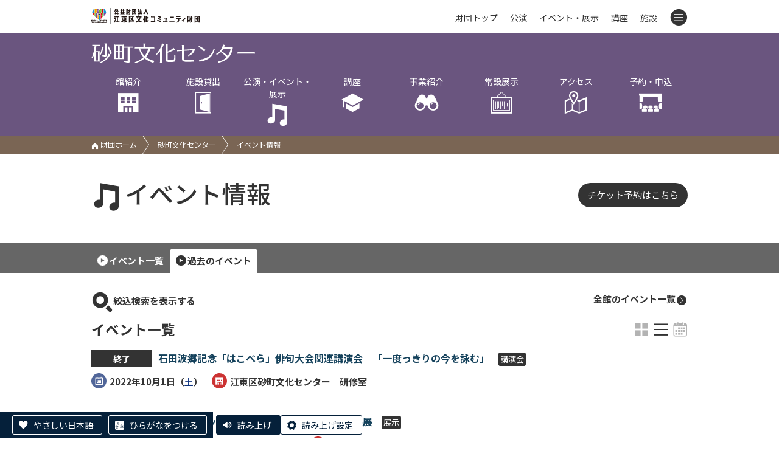

--- FILE ---
content_type: text/html; charset=UTF-8
request_url: https://www.kcf.or.jp/sunamachi/event/tx.php?date=past&page=9
body_size: 7991
content:
<!DOCTYPE html>
<html lang="ja">
  <head>
    <script async src="https://s.yimg.jp/images/listing/tool/cv/ytag.js"></script>
    <script>
    window.yjDataLayer = window.yjDataLayer || [];
    function ytag() { yjDataLayer.push(arguments); }
    ytag({
      "type":"yjad_retargeting",
      "config":{
        "yahoo_retargeting_id": "58CCIX36OP",
        "yahoo_retargeting_label": "",
        "yahoo_retargeting_page_type": "",
        "yahoo_retargeting_items":[
          {item_id: '', category_id: '', price: '', quantity: ''}
        ]
      }
    });
    </script>

    <meta charset="utf-8">
    <meta http-equiv="X-UA-Compatible" content="IE=edge">
    <meta name="viewport" content="width=device-width, initial-scale=1">

    <title>イベント情報 | 砂町文化センター | 公益財団法人 江東区文化コミュニティ財団</title>

    <!-- Google Tag Manager -->
    <script>(function(w,d,s,l,i){w[l]=w[l]||[];w[l].push({'gtm.start':
    new Date().getTime(),event:'gtm.js'});var f=d.getElementsByTagName(s)[0],
    j=d.createElement(s),dl=l!='dataLayer'?'&l='+l:'';j.async=true;j.src=
    'https://www.googletagmanager.com/gtm.js?id='+i+dl;f.parentNode.insertBefore(j,f);
    })(window,document,'script','dataLayer','GTM-PKP83VD');</script>
    <!-- End Google Tag Manager -->

    <link rel="stylesheet" href="../../css/style.css">
    <link rel="stylesheet" href="../../css/slider-pro.min.css">
    <link rel="stylesheet" href="../../css/lightbox.min.css">
    <link rel="stylesheet" href="../../css/slider-pro.min.css">
    <link rel="stylesheet" href="../../cms/site/css/extend.css">
    <script src="../../js/jquery-1.12.4.min.js"></script>
    <script src="../../js/jquery.cookie.js"></script>
    <script src="../../js/jquery.sliderPro.min.js"></script>
    <script src="../../js/jquery.adaptive-backgrounds.js"></script>
    <script src="../../js/site.js"></script>
    <script src="../../cms/site/js/extend.js"></script>
    <script src="//translate.google.com/translate_a/element.js?cb=googleTranslateElementInit"></script>
    <script>
      (function(i,s,o,g,r,a,m){i['GoogleAnalyticsObject']=r;i[r]=i[r]||function(){
        (i[r].q=i[r].q||[]).push(arguments)},i[r].l=1*new Date();a=s.createElement(o),
        m=s.getElementsByTagName(o)[0];a.async=1;a.src=g;m.parentNode.insertBefore(a,m)
      })(window,document,'script','https://www.google-analytics.com/analytics.js','ga');

      ga('create', 'UA-91312889-1', 'auto');
      ga('send', 'pageview');
    </script>

    <!-- Google tag (gtag.js) -->
    <script async src="https://www.googletagmanager.com/gtag/js?id=AW-392424829"></script>
    <script>
      window.dataLayer = window.dataLayer || [];
      function gtag(){dataLayer.push(arguments);}
      gtag('js', new Date());
      gtag('config', 'AW-392424829');
    </script>

    

    <!-- Facebook Pixel Code -->
    <script>
    !function(f,b,e,v,n,t,s)
    {if(f.fbq)return;n=f.fbq=function(){n.callMethod?
    n.callMethod.apply(n,arguments):n.queue.push(arguments)};
    if(!f._fbq)f._fbq=n;n.push=n;n.loaded=!0;n.version='2.0';
    n.queue=[];t=b.createElement(e);t.async=!0;
    t.src=v;s=b.getElementsByTagName(e)[0];
    s.parentNode.insertBefore(t,s)}(window, document,'script',
    'https://connect.facebook.net/en_US/fbevents.js');
    fbq('init', '965264170885511');
    fbq('track', 'PageView');
    </script>
    <noscript><img height="1" width="1" style="display:none"
    src="https://www.facebook.com/tr?id=965264170885511&ev=PageView&noscript=1" alt="facebook"/></noscript>
    <!-- End Facebook Pixel Code -->

    <!-- やさしい日本語 -->
    <script src="https://tsutaeru.cloud/assets/snippet/js/tsutaeru-v2.js?button=easy,ruby"></script>
    <script>_tsutaeru.speech.button()</script>
  </head>
  <body class="sunamachi">
    <!-- Google Tag Manager (noscript) -->
    <noscript>
        <iframe title="TGM" src="https://www.googletagmanager.com/ns.html?id=GTM-PKP83VD" height="0" width="0" style="display:none;visibility:hidden"></iframe>
    </noscript>
    <!-- End Google Tag Manager (noscript) -->

    <header id="header" class="hd fcl_top ">
        <div id="google_translate_element"></div>
        <div class="inner">
            <a href="../../">
                <img class="hd_logo" src="../../images/common/logo_s.png" alt="公益財団法人 江東区文化コミュニティ財団"/>
            </a>
            <nav class="hd_menu">
                <ul>
                    <li class="m0"><a href="../../">財団トップ</a></li>
                    <li class="m1"><a href="../../event/?mode=res&type=公演,">公演</a></li>
                    <li class="m2"><a href="../../event/?mode=res&type=イベント,展示,">イベント・展示</a></li>
                    <li class="m3"><a href="../../koza/">講座</a></li>
                    <li class="m4"><a href="../../shisetsu/">施設</a></li>
                    <li class="m5">
                        <a class="tgl" id="tgl_menu"><i class="icon-menu"></i></a>
                        <div class="inside">
                            <div class="m_unit">
                            <div class="group">公演・イベント</div>
                            <p><a href="../../event/?mode=res&type=公演,">公演情報</a><a href="../../event/?mode=res&type=イベント,展示,">イベント・展示情報</a><a href="../../yoyaku/ticket/">チケット予約</a><a href="../../tomo/">ティアラ友の会</a></p>
                            </div>
                            <div class="m_unit">
                            <div class="group">講座を受ける</div>
                            <p><a href="../../koza/">講座情報</a><a href="../../yoyaku/koza/">講座申込</a></p>
                            </div>
                            <div class="m_unit">
                            <div class="group">コンテンツ</div>
                            <p>
                                <a href="../../info/">お知らせ一覧</a>
                                <a href="../../jigyo/">事業一覧</a>
                                <a href="../../pr/">各種広報紙</a>
                                <a href="../../josetsu/">常設展示案内</a>
                                <a href="../../group/">グループ活動紹介</a>
                                <a href="../../lp/event/">おすすめイベント</a>
                                <a href="../../donation/">ご寄附のお願い</a>
                                <a href="../../contact/">お問い合わせ</a>
                            </p>
                            </div>
                            <div class="m_unit">
                                <div class="group">施設を利用する</div>
                                <p>
                                    <a href="../../shisetsu/">施設一覧</a>
                                    <a href="../../yoyaku/shisetsu/">施設予約・空き状況</a>
                                </p>
                            </div>
                            <div class="m_list">
                                <a href="../../koto/">江東区文化センター</a>
                                <a href="../../morishita/">森下文化センター</a>
                                <a href="../../furuishiba/">古石場文化センター</a>
                                <a href="../../toyosu/">豊洲文化センター</a>
                                <a href="../../kameido/">亀戸文化センター</a>
                                <a href="../../higashiojima/">東大島文化センター</a>
                                <a href="../../sunamachi/">砂町文化センター</a>
                                <a href="../../sogo/">総合区民センター</a>
                                <a href="../../tiara/">ティアラこうとう</a>
                                <a href="../../fukagawa/">深川江戸資料館</a>
                                <a href="../../basho/">芭蕉記念館</a>
                                <a href="../../nakagawa/">中川船番所資料館</a>
                            </div>
                        </div>
                    </li>
                </ul>
            </nav>
        </div>
    </header>
    <div class="title_wrap">
        <div class='fcl_title'><div class='inner'><a class='fcl_title_logo' href='../../sunamachi/'><img src='../../images/sunamachi/title.png' alt='砂町文化センター'></a><ul class='fcl_hd_menu hepta'><li><a href='../../sunamachi/outline/'>館紹介<br><i class='icon-hall'></i></a><div class='hide'><a href='../../sunamachi/outline/'>館の概要</a><a href='../../sunamachi/outline/floor/'>フロアガイド</a><a href='../../sunamachi/outline/service/'>サービス案内</a><a href='../../sunamachi/outline/barrierfree/'>バリアフリー</a><a href='../../sunamachi/outline/goods/'>販売物</a><a href='../../sunamachi/outline/pr/'>広報紙</a><a href='../../sunamachi/outline/group/'>グループ活動</a><a href='../../sunamachi/outline/docs/'>各種ダウンロード</a></div></li><li><a href='../../sunamachi/shisetsu/ichiran/'>施設貸出<br><i class='icon-door'></i></a><div class='hide'><a href='../../sunamachi/shisetsu/ichiran/'>施設一覧</a><a href='../../sunamachi/shisetsu/fee/'>施設利用料金</a><a href='../../sunamachi/shisetsu/equipment/'>器具利用料金</a><a href='../../sunamachi/shisetsu/use/'>ご利用にあたって</a><a href='../../sunamachi/shisetsu/apply/'>申込方法</a></div></li><li><a href='../../sunamachi/event/'>公演・イベント・展示<br><i class='icon-music'></i></a></li><li><a href='../../sunamachi/koza/'>講座<br><i class='icon-hat'></i></a></li><li class='li_jigyo'><a href='../../sunamachi/jigyo/kodomo_koto_saijiki/'>事業紹介<br><i class='icon-zoom'></i></a><div class='hide'><a href='../../sunamachi/jigyo/kodomo_koto_saijiki/'>こども江東歳時記</a><a href='../../sunamachi/jigyo/hakobera_haiku/'>はこべら俳句大会</a></div></li><li class='li_jigyo'><a href='../../sunamachi/josetsu/ishida/'>常設展示<br><i class='icon-ex2'></i></a><div class='hide'><a href='../../sunamachi/josetsu/ishida/'>石田波郷記念館</a></div></li><li><a href='../../sunamachi/access/'>アクセス<br><i class='icon-map'></i></a></li><li><a href='../../yoyaku/'>予約・申込<br><i class='icon-reserve'></i></a><div class='hide'><a href='../../yoyaku/shisetsu/'>施設予約</a><a href='../../yoyaku/ticket/'>チケット予約</a><a href='../../yoyaku/koza/'>講座申込</a></div></li></ul></div></div>
        <div class='path'><div class='inner'><p><a href='../../'><i class='icon-home'></i> 財団ホーム</a><a href='../../sunamachi/'>砂町文化センター</a><span>イベント情報</span></p></div></div>
    </div>
    <div class="inner grand_title_wrap">
        <h1 class="grand_title"><i class="icon-music"></i>イベント情報</h1>
        <a class="btn" href="../../yoyaku/ticket/"><span>チケット予約はこちら</span></a>
    </div>
    <div class="ev_switch">
      <div class="inner"><a class="" href="./">イベント一覧</a><a class="on" href="./?date=past">過去のイベント</a></div>
    </div>
    <div class="inner" id="changeArea">
      <div>
        <p class="tgl_search"><span class="flo_l"><i class="icon-search"></i>絞込検索を表示する</span><a class='view_list' href='../../event/'>全館のイベント一覧<i class='icon-next'></i></a></p>
        <section class="ev_search close">
          <h2>絞込検索</h2>
          <form method="post" action="./index.php" title="絞込検索フォーム">
            <input type="hidden" name="mode" value="search" />
            <input type="hidden" name="date" value="past" />
            <input type="hidden" name="list" value="TEXT" />
            
            <fieldset><p><legend class="bit">区分</legend><span class="box"><label><input type='checkbox' name='type[]' value='公演' >公演</label><label><input type='checkbox' name='type[]' value='イベント' >イベント</label><label><input type='checkbox' name='type[]' value='展示' >展示</label><br><a class='all_set' href='./'>すべて選択／解除</a><br></span></p></fieldset>
            <fieldset><p><legend class="bit">開催日</legend><select title='年月' name='sttm'><option value='2017-02' selected>2017年2月</option><option value='2017-03' >2017年3月</option><option value='2017-04' >2017年4月</option><option value='2017-05' >2017年5月</option><option value='2017-06' >2017年6月</option><option value='2017-07' >2017年7月</option><option value='2017-08' >2017年8月</option><option value='2017-09' >2017年9月</option><option value='2017-10' >2017年10月</option><option value='2017-11' >2017年11月</option><option value='2017-12' >2017年12月</option><option value='2018-01' >2018年1月</option><option value='2018-02' >2018年2月</option><option value='2018-03' >2018年3月</option><option value='2018-04' >2018年4月</option><option value='2018-05' >2018年5月</option><option value='2018-06' >2018年6月</option><option value='2018-07' >2018年7月</option><option value='2018-08' >2018年8月</option><option value='2018-09' >2018年9月</option><option value='2018-10' >2018年10月</option><option value='2018-11' >2018年11月</option><option value='2018-12' >2018年12月</option><option value='2019-01' >2019年1月</option><option value='2019-02' >2019年2月</option><option value='2019-03' >2019年3月</option><option value='2019-04' >2019年4月</option><option value='2019-05' >2019年5月</option><option value='2019-06' >2019年6月</option><option value='2019-07' >2019年7月</option><option value='2019-08' >2019年8月</option><option value='2019-09' >2019年9月</option><option value='2019-10' >2019年10月</option><option value='2019-11' >2019年11月</option><option value='2019-12' >2019年12月</option><option value='2020-01' >2020年1月</option><option value='2020-02' >2020年2月</option><option value='2020-03' >2020年3月</option><option value='2020-04' >2020年4月</option><option value='2020-05' >2020年5月</option><option value='2020-06' >2020年6月</option><option value='2020-07' >2020年7月</option><option value='2020-08' >2020年8月</option><option value='2020-09' >2020年9月</option><option value='2020-10' >2020年10月</option><option value='2020-11' >2020年11月</option><option value='2020-12' >2020年12月</option><option value='2021-01' >2021年1月</option><option value='2021-02' >2021年2月</option><option value='2021-03' >2021年3月</option><option value='2021-04' >2021年4月</option><option value='2021-05' >2021年5月</option><option value='2021-06' >2021年6月</option><option value='2021-07' >2021年7月</option><option value='2021-08' >2021年8月</option><option value='2021-09' >2021年9月</option><option value='2021-10' >2021年10月</option><option value='2021-11' >2021年11月</option><option value='2021-12' >2021年12月</option><option value='2022-01' >2022年1月</option><option value='2022-02' >2022年2月</option><option value='2022-03' >2022年3月</option><option value='2022-04' >2022年4月</option><option value='2022-05' >2022年5月</option><option value='2022-06' >2022年6月</option><option value='2022-07' >2022年7月</option><option value='2022-08' >2022年8月</option><option value='2022-09' >2022年9月</option><option value='2022-10' >2022年10月</option><option value='2022-11' >2022年11月</option><option value='2022-12' >2022年12月</option><option value='2023-01' >2023年1月</option><option value='2023-02' >2023年2月</option><option value='2023-03' >2023年3月</option><option value='2023-04' >2023年4月</option><option value='2023-05' >2023年5月</option><option value='2023-06' >2023年6月</option><option value='2023-07' >2023年7月</option><option value='2023-08' >2023年8月</option><option value='2023-09' >2023年9月</option><option value='2023-10' >2023年10月</option><option value='2023-11' >2023年11月</option><option value='2023-12' >2023年12月</option><option value='2024-01' >2024年1月</option><option value='2024-02' >2024年2月</option><option value='2024-03' >2024年3月</option><option value='2024-04' >2024年4月</option><option value='2024-05' >2024年5月</option><option value='2024-06' >2024年6月</option><option value='2024-07' >2024年7月</option><option value='2024-08' >2024年8月</option><option value='2024-09' >2024年9月</option><option value='2024-10' >2024年10月</option><option value='2024-11' >2024年11月</option><option value='2024-12' >2024年12月</option><option value='2025-01' >2025年1月</option><option value='2025-02' >2025年2月</option><option value='2025-03' >2025年3月</option><option value='2025-04' >2025年4月</option><option value='2025-05' >2025年5月</option><option value='2025-06' >2025年6月</option><option value='2025-07' >2025年7月</option><option value='2025-08' >2025年8月</option><option value='2025-09' >2025年9月</option><option value='2025-10' >2025年10月</option><option value='2025-11' >2025年11月</option><option value='2025-12' >2025年12月</option><option value='2026-01' >2026年1月</option></select> <select title='日' name='sttd'><option value='1' selected>1日</option><option value='2' >2日</option><option value='3' >3日</option><option value='4' >4日</option><option value='5' >5日</option><option value='6' >6日</option><option value='7' >7日</option><option value='8' >8日</option><option value='9' >9日</option><option value='10' >10日</option><option value='11' >11日</option><option value='12' >12日</option><option value='13' >13日</option><option value='14' >14日</option><option value='15' >15日</option><option value='16' >16日</option><option value='17' >17日</option><option value='18' >18日</option><option value='19' >19日</option><option value='20' >20日</option><option value='21' >21日</option><option value='22' >22日</option><option value='23' >23日</option><option value='24' >24日</option><option value='25' >25日</option><option value='26' >26日</option><option value='27' >27日</option><option value='28' >28日</option><option value='29' >29日</option><option value='30' >30日</option><option value='31' >31日</option></select> ～ <select title='年月' name='endm'><option value='2017-02' >2017年2月</option><option value='2017-03' >2017年3月</option><option value='2017-04' >2017年4月</option><option value='2017-05' >2017年5月</option><option value='2017-06' >2017年6月</option><option value='2017-07' >2017年7月</option><option value='2017-08' >2017年8月</option><option value='2017-09' >2017年9月</option><option value='2017-10' >2017年10月</option><option value='2017-11' >2017年11月</option><option value='2017-12' >2017年12月</option><option value='2018-01' >2018年1月</option><option value='2018-02' >2018年2月</option><option value='2018-03' >2018年3月</option><option value='2018-04' >2018年4月</option><option value='2018-05' >2018年5月</option><option value='2018-06' >2018年6月</option><option value='2018-07' >2018年7月</option><option value='2018-08' >2018年8月</option><option value='2018-09' >2018年9月</option><option value='2018-10' >2018年10月</option><option value='2018-11' >2018年11月</option><option value='2018-12' >2018年12月</option><option value='2019-01' >2019年1月</option><option value='2019-02' >2019年2月</option><option value='2019-03' >2019年3月</option><option value='2019-04' >2019年4月</option><option value='2019-05' >2019年5月</option><option value='2019-06' >2019年6月</option><option value='2019-07' >2019年7月</option><option value='2019-08' >2019年8月</option><option value='2019-09' >2019年9月</option><option value='2019-10' >2019年10月</option><option value='2019-11' >2019年11月</option><option value='2019-12' >2019年12月</option><option value='2020-01' >2020年1月</option><option value='2020-02' >2020年2月</option><option value='2020-03' >2020年3月</option><option value='2020-04' >2020年4月</option><option value='2020-05' >2020年5月</option><option value='2020-06' >2020年6月</option><option value='2020-07' >2020年7月</option><option value='2020-08' >2020年8月</option><option value='2020-09' >2020年9月</option><option value='2020-10' >2020年10月</option><option value='2020-11' >2020年11月</option><option value='2020-12' >2020年12月</option><option value='2021-01' >2021年1月</option><option value='2021-02' >2021年2月</option><option value='2021-03' >2021年3月</option><option value='2021-04' >2021年4月</option><option value='2021-05' >2021年5月</option><option value='2021-06' >2021年6月</option><option value='2021-07' >2021年7月</option><option value='2021-08' >2021年8月</option><option value='2021-09' >2021年9月</option><option value='2021-10' >2021年10月</option><option value='2021-11' >2021年11月</option><option value='2021-12' >2021年12月</option><option value='2022-01' >2022年1月</option><option value='2022-02' >2022年2月</option><option value='2022-03' >2022年3月</option><option value='2022-04' >2022年4月</option><option value='2022-05' >2022年5月</option><option value='2022-06' >2022年6月</option><option value='2022-07' >2022年7月</option><option value='2022-08' >2022年8月</option><option value='2022-09' >2022年9月</option><option value='2022-10' >2022年10月</option><option value='2022-11' >2022年11月</option><option value='2022-12' >2022年12月</option><option value='2023-01' >2023年1月</option><option value='2023-02' >2023年2月</option><option value='2023-03' >2023年3月</option><option value='2023-04' >2023年4月</option><option value='2023-05' >2023年5月</option><option value='2023-06' >2023年6月</option><option value='2023-07' >2023年7月</option><option value='2023-08' >2023年8月</option><option value='2023-09' >2023年9月</option><option value='2023-10' >2023年10月</option><option value='2023-11' >2023年11月</option><option value='2023-12' >2023年12月</option><option value='2024-01' >2024年1月</option><option value='2024-02' >2024年2月</option><option value='2024-03' >2024年3月</option><option value='2024-04' >2024年4月</option><option value='2024-05' >2024年5月</option><option value='2024-06' >2024年6月</option><option value='2024-07' >2024年7月</option><option value='2024-08' >2024年8月</option><option value='2024-09' >2024年9月</option><option value='2024-10' >2024年10月</option><option value='2024-11' >2024年11月</option><option value='2024-12' >2024年12月</option><option value='2025-01' >2025年1月</option><option value='2025-02' >2025年2月</option><option value='2025-03' >2025年3月</option><option value='2025-04' >2025年4月</option><option value='2025-05' >2025年5月</option><option value='2025-06' >2025年6月</option><option value='2025-07' >2025年7月</option><option value='2025-08' >2025年8月</option><option value='2025-09' >2025年9月</option><option value='2025-10' >2025年10月</option><option value='2025-11' >2025年11月</option><option value='2025-12' >2025年12月</option><option value='2026-01' selected>2026年1月</option></select> <select title='日' name='endd'><option value='1' >1日</option><option value='2' >2日</option><option value='3' >3日</option><option value='4' >4日</option><option value='5' >5日</option><option value='6' >6日</option><option value='7' >7日</option><option value='8' >8日</option><option value='9' >9日</option><option value='10' >10日</option><option value='11' >11日</option><option value='12' >12日</option><option value='13' >13日</option><option value='14' >14日</option><option value='15' >15日</option><option value='16' >16日</option><option value='17' >17日</option><option value='18' >18日</option><option value='19' >19日</option><option value='20' >20日</option><option value='21' >21日</option><option value='22' >22日</option><option value='23' >23日</option><option value='24' selected>24日</option><option value='25' >25日</option><option value='26' >26日</option><option value='27' >27日</option><option value='28' >28日</option><option value='29' >29日</option><option value='30' >30日</option><option value='31' >31日</option></select></p></fieldset>
            <fieldset><p><legend class="bit">販売状況</legend><select name='entry' title='募集状況'><option value='0'>すべて</option><option value='募集前' >募集前</option><option value='募集中' >募集中</option><option value='募集終了' >募集終了</option></select></p></fieldset>
            <fieldset><p><legend class="bit">料金種別</legend><select name='fee' title='料金種別'><option value='0'>すべて</option><option value='無料' >無料</option><option value='有料' >有料</option></select></p></fieldset>
            <fieldset><p><legend class="bit">ジャンル</legend><span class="box"><label><input title='音楽' type='checkbox' name='genre[]' value='音楽'  />音楽</label><label><input title='舞踊' type='checkbox' name='genre[]' value='舞踊'  />舞踊</label><label><input title='演劇' type='checkbox' name='genre[]' value='演劇'  />演劇</label><label><input title='演芸' type='checkbox' name='genre[]' value='演芸'  />演芸</label><label><input title='講演会' type='checkbox' name='genre[]' value='講演会'  />講演会</label><label><input title='映画' type='checkbox' name='genre[]' value='映画'  />映画</label><label><input title='イベント' type='checkbox' name='genre[]' value='イベント'  />イベント</label><label><input title='展示' type='checkbox' name='genre[]' value='展示'  />展示</label><label><input title='その他' type='checkbox' name='genre[]' value='その他'  />その他</label><br><a class='all_set' href='./'>すべて選択／解除</a><br></span></p></fieldset>
            <fieldset><p><legend class="bit">フリーワード</legend><input title='フリーワード' type="text" name="word" value='' /></p></fieldset>
            <p class="c"><input type="image" src="../../images/event/btn_refine.png" alt="この条件で絞り込む"></p>
          </form>
        </section>
      </div>
      <section>
      <div class="eventlist_tti_wrap">
        <h2 class="ev_heading">イベント一覧</h2>
        <p class="list_type">
            <a class="icon-window " href="./?date=past&date=past&page=9" title="画像一覧"></a>
            <a class="icon-text on" href="./tx.php?date=past&date=past&page=9" title="テキスト一覧"></a>
            <a class='icon-log' href='./cal.php?date=past' title='カレンダー'></a>
        </p>
      </div>
        <ul class='ev_list_tx'><li><a href='../../sunamachi/event/detail/?id=5350'><span class='info_type type_over'>終了</span><span class='ev_title'>石田波郷記念「はこべら」俳句大会関連講演会　「一度っきりの今を詠む」</span><span class='genre'>講演会</span><br><span class='ev_date_tx'><i class='icon-cal'></i><span>2022年10月1日（<label class='blue'>土</label>）</span></span><span class='ev_place_tx'><i class='icon-hall'></i><span>江東区砂町文化センター　研修室</span></span></a></li><li><a href='../../sunamachi/event/detail/?id=5351'><span class='info_type type_over'>終了</span><span class='ev_title'>講座「スケッチ教室～水彩画を楽しむ～」成果展</span><span class='genre'>展示</span><br><span class='ev_date_tx'><i class='icon-cal'></i><span>2022年9月2日（<label class='black'>金</label>） ～2022年9月15日（<label class='black'>木</label>）</span></span><span class='ev_place_tx'><i class='icon-hall'></i><span>砂町文化センター　展示ロビー</span></span></a></li><li><a href='../../sunamachi/event/detail/?id=5349'><span class='info_type type_over'>終了</span><span class='ev_title'>石田波郷記念「はこべら」俳句大会 作品募集</span><span class='genre'>その他</span><br><span class='ev_date_tx'><i class='icon-cal'></i><span>2022年8月10日（<label class='black'>水</label>） ～2022年12月10日（<label class='blue'>土</label>）</span></span><span class='ev_place_tx'><i class='icon-hall'></i><span>江東区砂町文化センター</span></span></a></li><li><a href='../../sunamachi/event/detail/?id=5291'><span class='info_type type_over'>終了</span><span class='ev_title'>サマーフェスティバル</span><span class='genre'>イベント</span><br><span class='ev_date_tx'><i class='icon-cal'></i><span>2022年8月7日（<label class='red'>日</label>）</span></span><span class='ev_place_tx'><i class='icon-hall'></i><span>砂町文化センター</span></span></a></li><li><a href='../../sunamachi/event/detail/?id=5241'><span class='info_type type_over'>終了</span><span class='ev_title'>こども俳句ワークショップ</span><span class='genre'>その他</span><br><span class='ev_date_tx'><i class='icon-cal'></i><span>2022年8月6日（<label class='blue'>土</label>）</span></span><span class='ev_place_tx'><i class='icon-hall'></i><span>砂町文化センター</span></span></a></li><li><a href='../../sunamachi/event/detail/?id=5315'><span class='info_type type_over'>終了</span><span class='ev_title'>第8回「こども江東歳時記」作品募集</span><span class='genre'>その他</span><br><span class='ev_date_tx'><i class='icon-cal'></i><span>2022年7月10日（<label class='red'>日</label>） ～2022年9月10日（<label class='blue'>土</label>）</span></span><span class='ev_place_tx'><i class='icon-hall'></i><span>砂町文化センター</span></span></a></li><li><a href='../../sunamachi/event/detail/?id=5242'><span class='info_type type_over'>終了</span><span class='ev_title'>俳句を詠んで七夕飾り　季節の五・七・五</span><span class='genre'>展示</span><br><span class='ev_date_tx'><i class='icon-cal'></i><span>2022年6月21日（<label class='black'>火</label>） ～2022年8月7日（<label class='red'>日</label>）</span></span><span class='ev_place_tx'><i class='icon-hall'></i><span>砂町文化センター 1階ロビー</span></span></a></li><li><a href='../../sunamachi/event/detail/?id=5162'><span class='info_type type_over'>終了</span><span class='ev_title'>第18回　自主グループ・サークル成果展</span><span class='genre'>展示</span><br><span class='ev_date_tx'><i class='icon-cal'></i><span>2022年5月29日（<label class='red'>日</label>） ～2022年7月16日（<label class='blue'>土</label>）</span></span><span class='ev_place_tx'><i class='icon-hall'></i><span>砂町文化センター 2階　展示ロビー　※★は1階ロビー</span></span></a></li></ul>
        <p class='page_navigation'><span><a class='navi_link' href='/sunamachi/event/tx.php?date=past&amp;page=8' title='前のページ'>＜</a></span> <span class='navi_link'><a href='/sunamachi/event/tx.php?date=past&amp;page=1' title='最初のページ'>1… </a></span><span class='navi_link '><a class='' href='/sunamachi/event/tx.php?date=past&amp;page=5' title='5ページ'>&nbsp;5&nbsp;</a></span><span class='navi_link '><a class='' href='/sunamachi/event/tx.php?date=past&amp;page=6' title='6ページ'>&nbsp;6&nbsp;</a></span><span class='navi_link '><a class='' href='/sunamachi/event/tx.php?date=past&amp;page=7' title='7ページ'>&nbsp;7&nbsp;</a></span><span class='navi_link '><a class='' href='/sunamachi/event/tx.php?date=past&amp;page=8' title='8ページ'>&nbsp;8&nbsp;</a></span><span class='navi_link red'><a class='red' href='/sunamachi/event/tx.php?date=past&amp;page=9' title='9ページ'>&nbsp;9&nbsp;</a></span><span class='navi_link '><a class='' href='/sunamachi/event/tx.php?date=past&amp;page=10' title='10ページ'>&nbsp;10&nbsp;</a></span><span class='navi_link '><a class='' href='/sunamachi/event/tx.php?date=past&amp;page=11' title='11ページ'>&nbsp;11&nbsp;</a></span><span class='navi_link '><a class='' href='/sunamachi/event/tx.php?date=past&amp;page=12' title='12ページ'>&nbsp;12&nbsp;</a></span><span class='navi_link '><a class='' href='/sunamachi/event/tx.php?date=past&amp;page=13' title='13ページ'>&nbsp;13&nbsp;</a></span><span class='navi_link '><a class='' href='/sunamachi/event/tx.php?date=past&amp;page=14' title='14ページ'>&nbsp;14&nbsp;</a></span><span class='navi_link'><a href='/sunamachi/event/tx.php?date=past&amp;page=16' title='最後のページ'> …16</a></span> <span><a class='navi_link' href='/sunamachi/event/tx.php?date=past&amp;page=10' title='次のページ'>＞</a></span></p>
      </section>
    </div>
    <footer class="ft">
        <div id="pagetop" class="pagetop"><a href="#header"><img src="../../images/common/up.png" alt="ページトップへ移動"></a></div>
        <div class="ft_address">
            <address>江東区砂町文化センター<br>〒136-0073 東京都江東区北砂5-1-7 <br>TEL 03-3640-1751 　FAX 03-5606-5930</address>
        </div>
        <div class="ft_link">
            <p>
                <a href="../../outline/">&gt;財団について</a>
                <a href="../../disclosure/">&gt;情報公開</a>
                <a href="../../compliance/">&gt;コンプライアンス指針</a>
                <a href="../../privacy/">&gt;プライバシーポリシー</a>
                <a href="../../accessibility/">&gt;ウェブアクセシビリティ方針</a>
                <a href="../../copyright/">&gt;著作権等について</a>
                <a href="../../trade/">&gt;特定商取引法に基づく表記</a>
            <p>
                <a href="../../enquete/">&gt;利用者アンケート結果</a>
                <a href="../../ad_link/">&gt;広告募集</a>
            </p>
            <div class="cp"><span>© Koto City Culture and Community Foundation. All Rights Reserved.</span></div>
        </div>
    </footer>
    
    <script src="../../js/lightbox.min.js"></script>
    <!-- ** IZANAI ** - widget script tag -->
    <script id="lampchat-widget" src="https://lampchat.io/widgets/widgetv3.js" fgid="9wBwkm38Wow"></script>
  </body>
</html>